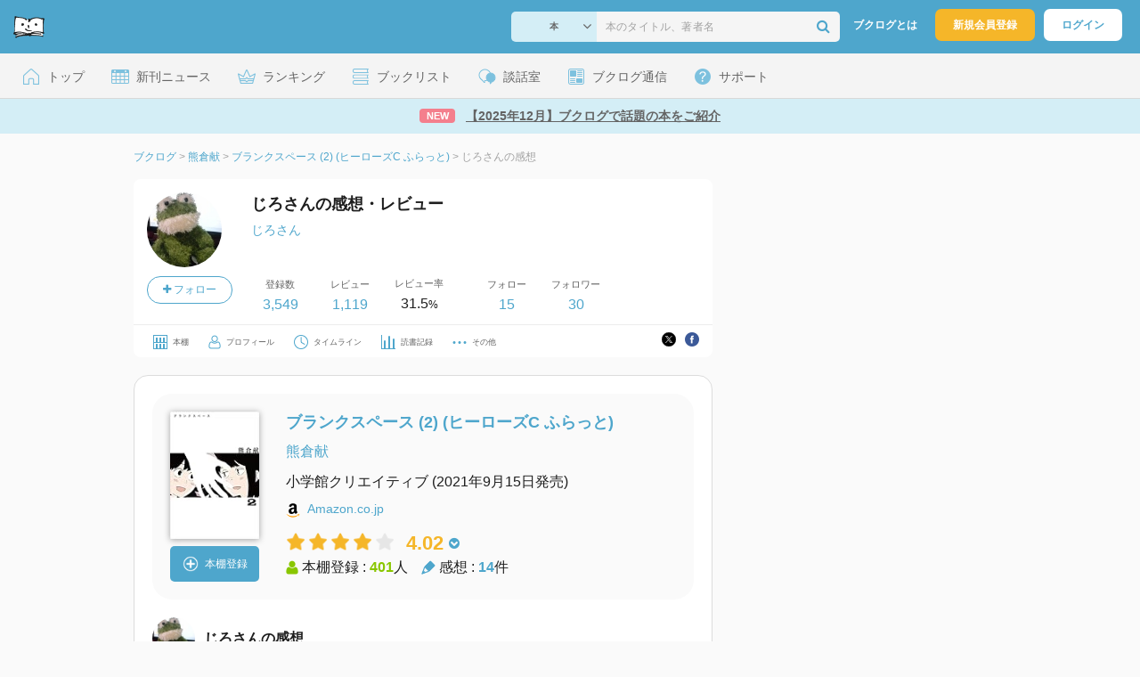

--- FILE ---
content_type: text/html; charset=UTF-8
request_url: https://booklog.jp/users/901137539/archives/1/486468832X
body_size: 8009
content:
<!DOCTYPE html>
<html xmlns:og="http://ogp.me/ns#" lang="ja" data-mode="archives" data-feature="users">
<head profile="http://purl.org/net/ns/metaprof">
<meta charset="UTF-8">
<title>『ブランクスペース (2) (ヒーローズC ふらっと)』のレビュー 熊倉献 (じろさん) - ブクログ</title>
<meta http-equiv="X-UA-Compatible" content="IE=edge">
<meta name="copyright" content="copyright &copy; Booklog,Inc. All Rights Reserved.">
<meta name="viewport" content="width=1020">
<meta property="fb:app_id" content="106607239398699">
<meta name="description" content="じろさんの熊倉献『ブランクスペース (2) (ヒーローズC ふらっと)』についてのレビュー：不穏さは増していくのに、...">

<meta name="twitter:site" content="@booklogjp">
<meta name="twitter:card" content="summary_large_image">
<meta name="twitter:title" content="じろさんの感想・レビュー">
<meta name="twitter:description" content="じろさんの熊倉献『ブランクスペース (2) (ヒーローズC ふらっと)』についてのレビュー：不穏さは増していくのに、...">
<meta name="twitter:image" content="https://m.media-amazon.com/images/I/31A69kwBmKL._SL500_.jpg">
<meta property="og:locale" content="ja_JP">
<meta property="og:title" content="じろさんの感想・レビュー">
<meta property="og:url" content="https://booklog.jp/users/901137539/archives/1/486468832X">
<meta property="og:description" content="じろさんの熊倉献『ブランクスペース (2) (ヒーローズC ふらっと)』についてのレビュー：不穏さは増していくのに、...">
<meta property="og:image" content="https://m.media-amazon.com/images/I/31A69kwBmKL._SL500_.jpg">
<link rel="shortcut icon" href="/favicon.ico">
<link rel="apple-touch-icon" href="/iphone-icon-54x54.png" sizes="57x57">
<link rel="apple-touch-icon" href="/iphone4-icon-114x114.png" sizes="114x114">
<link rel="apple-touch-icon" href="/ipad-icon-72x72.png" sizes="72x72">
<link rel="stylesheet" media="all" href="/css/booklog.css?1768527880
" type="text/css">

<script type="text/javascript">
var microadCompass = microadCompass || {};
microadCompass.queue = microadCompass.queue || [];
</script>
<script type="text/javascript" charset="UTF-8" src="//j.microad.net/js/compass.js" onload="new microadCompass.AdInitializer().initialize();" async></script>

<script async src="https://securepubads.g.doubleclick.net/tag/js/gpt.js" crossorigin="anonymous"></script>


<script type='text/javascript'>

var googletag = googletag || {};
googletag.cmd = googletag.cmd || [];
googletag.cmd.push(function() {
  googletag.defineSlot('/56823796/Booklog_side_top_microad', [300, 250], 'div-gpt-ad-1459322209616-0').addService(googletag.pubads());
  googletag.pubads().enableSingleRequest();
  googletag.enableServices();
});

</script>

  <script>
    window.dataLayer = window.dataLayer || [];
    dataLayer.push({'login_status': 'Visitor'});
</script>
<script>(function(w,d,s,l,i){w[l]=w[l]||[];w[l].push({'gtm.start':
new Date().getTime(),event:'gtm.js'});var f=d.getElementsByTagName(s)[0],
j=d.createElement(s),dl=l!='dataLayer'?'&l='+l:'';j.async=true;j.src=
'https://www.googletagmanager.com/gtm.js?id='+i+dl;f.parentNode.insertBefore(j,f);
})(window,document,'script','dataLayer','GTM-KFZ3JNQ');</script>

<script type="application/ld+json">
  {
    "@context": "https://schema.org",
    "@type": "BreadcrumbList",
    "itemListElement": [
    {
      "@type": "ListItem",
      "position": 1,
      "item": {
        "@id": "https://booklog.jp",
        "name": "ブクログ"
      }
    },
        {
      "@type": "ListItem",
      "position": 2,
      "item": {
              "@id": "https://booklog.jp/author/熊倉献",
              "name": "熊倉献"
      }
    },        {
      "@type": "ListItem",
      "position": 3,
      "item": {
              "@id": "https://booklog.jp/item/1/486468832X",
              "name": "ブランクスペース (2) (ヒーローズC ふらっと)"
      }
    },        {
      "@type": "ListItem",
      "position": 4,
      "item": {
              "@id": "https://booklog.jp/users/901137539/archives/1/486468832X",
              "name": "じろさんの感想"
      }
    }      ]
}
</script>
</head>

<body id="mode-archives" class="is-pc feature-users guest bot is-sm">

<noscript>
  <iframe src="https://www.googletagmanager.com/ns.html?id=GTM-KFZ3JNQ" height="0" width="0" style="display:none;visibility:hidden">
  </iframe>
</noscript>

<div id="body">

<div id="fb-root"></div>
<script>
window.fbAsyncInit = function(){
    FB.init({
        appId   : '106607239398699',
        xfbml   : false,
        version : 'v2.0'
    });
};

(function(d, s, id) {
  var js, fjs = d.getElementsByTagName(s)[0];
  if (d.getElementById(id)) return;
  js = d.createElement(s); js.id = id;
  js.src = "//connect.facebook.net/ja_JP/sdk.js";
  fjs.parentNode.insertBefore(js, fjs);
}(document, 'script', 'facebook-jssdk'));
</script>

  
  <div id="header-wrapper">
          <div id="global-navigation">
  <div class="left-navigation">
    <div class="logo l15M">
      <a href="/">
        <img src="/img/header/pc-navibar-booklog-logo.png"
             srcset="/img/header/pc-navibar-booklog-logo@2x.png 2x, /img/header/pc-navibar-booklog-logo@3x.png 3x">
      </a>
    </div>
  </div>

  <div class="right-navigation">
    <div class="search-area-wrapper r10M">
        <form action="/search" method="get">
    <div class="search-area">
      <select required name="service_id" class="select-genre db-b">
                      <option value="1">本</option>
                      <option value="201">Kindle</option>
                      <option value="200">Amazon</option>
                </select>
      <i class="fa fa-angle-down" aria-hidden="true"></i>
      <input type="text" class="textbox" name="keyword" value="" placeholder="本のタイトル、著者名" data-1p-ignore>
      <button type="submit" ><i class="fa fa-search"></i></button>
    </div>
  </form>
    </div>
    <div class="about-text r20M">
      <a href="/about">ブクログとは</a>
    </div>
    <div class="signup r10M">
      <a href="/signup" onclick="track('signup','click','global-navigation');">新規会員登録</a>
    </div>
    <div class="login r20M">
      <a href="/login">ログイン</a>
    </div>
  </div>
</div>
    
    <div id="header-menu">
  <a href="/" class="menu r10M">
    <span class="icon top"></span>
    <span class="text">トップ</span>
  </a>
  <a href="/release" class="menu r10M">
    <span class="icon release"></span>
    <span class="text">新刊ニュース</span>
  </a>
  <a href="/ranking"
     class="menu r10M">
    <span class="icon ranking"></span>
    <span class="text">ランキング</span>
  </a>
  <a href="/booklists" class="menu r10M">
    <span class="icon booklist"></span>
    <span class="text">ブックリスト</span>
  </a>
  <a href="/questions/all" class="menu r10M">
    <span class="bbs icon"></span>
    <span class="text">談話室</span>
  </a>
  <a href="/hon" class="menu r10M">
    <span class="news icon"></span>
    <span class="text">ブクログ通信</span>
  </a>
  <div class="dropdown-menu-hover menu">
    <span class="support icon"></span>
    <span class="text">サポート</span>
    <div class="dropdown">
      <ul>
        <li><a href="https://booklog.zendesk.com/hc/ja/categories/360003763214-%E3%81%8A%E7%9F%A5%E3%82%89%E3%81%9B"
               target="_blank" rel="noopener">お知らせ</a></li>
        <li><a href="https://booklog.zendesk.com/hc/ja" target="_blank" rel="noopener">ヘルプセンター</a></li>
        <li><a href="/biz">法人向け広告メニュー</a></li>
      </ul>
    </div>
  </div>
</div>
            <div id="header-info-text">
  <a href="https://booklog.jp/hon/buzz/topic-202601?utm_source=booklogjp&utm_medium=referral"
     onclick="track('ad', 'text', 'id_2043');">
              <span class="icon new">NEW</span>
          <span class="text">【2025年12月】ブクログで話題の本をご紹介</span>
  </a>
</div>

  </div>

<div id="page">


  <ul class="breadcrumbs">
  <li>
    <a href="https://booklog.jp"><span  class="bc-title">ブクログ</span></a>
    <span class="delimiter">&gt;</span>
  </li>
      <li>
          <a href="https://booklog.jp/author/熊倉献">
        <span class="bc-title">熊倉献</span>
      </a>
              <span class="delimiter">&gt;</span>
      </li>
        <li>
          <a href="https://booklog.jp/item/1/486468832X">
        <span class="bc-title">ブランクスペース (2) (ヒーローズC ふらっと)</span>
      </a>
              <span class="delimiter">&gt;</span>
      </li>
        <li>
          <link href="/users/901137539/archives/1/486468832X">
      <span class="bc-title">じろさんの感想</span>
          </li>
    </ul>



<div id="main">
  <div id="mainArea">

    <div class="b20M">
        <div class="user-wrapper clearFix">
  <div class="user-prof">
    <div class="user-icon">
              <a href="/users/901137539">
                      <img src="/icon/12/L_6cb180c412143a438f456a14e5ca71f6.jpg" class="prof-img-m" width="84" height="84" alt="ユーザー">
                  </a>
      
          </div>

    <div class="user-social">
      <div class="user-follow-btn">
        <div class="follow-area" data-account="901137539">
      <a href="/login" class="follow-btn"><i class="fa fa-plus"></i> フォロー</a>
  </div>
      </div>
      <script id="source-follow-btn" type="text/jarty">
{* <![CDATA[ *}
<a href="#" class="follow-btn"><i class="fa fa-plus"></i> フォロー</a>
{* ]]> *}
</script>

<script id="source-unfollow-btn" type="text/jarty">
{* <![CDATA[ *}
<a href="#" class="unfollow-btn"></a>
{* ]]> *}
</script>

<script id="source-error-follow-btn" type="text/jarty">
{* <![CDATA[ *}
<a href="#" class="error-follow-btn"><i class="fa fa-exclamation-triangle"></i> エラー</a>
{* ]]> *}
</script>

<script id="source-loading-follow-btn" type="text/jarty">
{* <![CDATA[ *}
<a href="#" class="loading-follow-btn"> フォロー中</a>
{* ]]> *}
</script>

<script id="source-loading-unfollow-btn" type="text/jarty">
{* <![CDATA[ *}
<a href="#" class="loading-unfollow-btn"><i class="fa fa-plus"></i> フォロー</a>
{* ]]> *}
</script>

<script id="source-block-follow-btn" type="text/jarty">
{* <![CDATA[ *}
<a href="#" class="block-follow-btn"><i class="fa fa-ban"></i>強制的にフォローを解除する</a>
{* ]]> *}
</script>

<script id="source-allow-follow-btn" type="text/jarty">
{* <![CDATA[ *}
<a href="#" class="allow-follow-btn">フォローを許可する</a>
{* ]]> *}
</script>

    </div>
  </div>

  <div class="user-info">
    <div class="user-shelf">
      <h1 class="r0P">じろさんの感想・レビュー</h1>
      <a href="/users/901137539/profile" class="user-shelf-nickname r0P">じろさん</a>
          </div>

    <ul class="user-activity">
      <li>
        <dl>
          <dt>登録数</dt>
          <dd>
                        <a href="/users/901137539">3,549</a>
                      </dd>
        </dl>
      </li>
      <li>
        <dl>
          <dt>レビュー</dt>
          <dd>
                        <a href="/users/901137539?reviewed=1">1,119</a>
                      </dd>
        </dl>
      </li>
      <li>
        <dl>
          <dt>レビュー率</dt>
          <dd>31.5<span class="percent">%</span></dd>
        </dl>
      </li>
    </ul>
    <ul class="user-follow">
      <li>
        <dl>
          <dt>フォロー</dt>
          <dd>
            <a href="/users/901137539/following"><span id="following_num">15</span></a>
          </dd>
        </dl>
      </li>
      <li>
        <dl>
          <dt>フォロワー</dt>
          <dd>
            <a href="/users/901137539/follower"><span id="follower_num">30</span></a>
          </dd>
        </dl>
      </li>
    </ul>
  </div>

  <div class="user-navi-area clearFix">
    <ul class="user-navi">
      <li>
        <a href="/users/901137539">
          <img src="/img/users/book-shelf.png"
               srcset="/img/users/book-shelf@2x.png 2x, /img/users/book-shelf@3x.png 3x" alt="本棚"><span>本棚</span></a>
      </li>
      <li>
        <a href="/users/901137539/profile">
          <img src="/img/users/profile.png"
               srcset="/img/users/profile@2x.png 2x, /img/users/profile@3x.png 3x" alt="ユーザー"><span>プロフィール</span></a>
      </li>
      <li>
        <a href="/timeline/users/901137539">
          <img src="/img/users/timeline.png" srcset="/img/users/timeline@2x.png 2x, /img/users/timeline@3x.png 3x"
               alt="時計"><span>タイムライン</span></a>
      </li>
      <li>
        <a href="/users/901137539/stats">
          <img src="/img/users/reading-graph.png"
               srcset="/img/users/reading-graph@2x.png 2x, /img/users/reading-graph@3x.png 3x"
               alt="グラフ"><span>読書記録</span></a>
      </li>
      <li class="user-navi-etc-area menu dropdown-menu-click">
        <a href="#" class="user-navi-etc dropdown-trigger">
          <img src="/img/users/other.png" srcset="/img/users/other@2x.png 2x, /img/users/other@3x.png 3x"
               alt="その他"><span>その他</span></a>
        <div class="dropdown">
          <ul>
                          <li class="bar">
              <a href="/users/901137539/review/faving">
                いいね！したレビュー
              </a>
            </li>
            <li class="bar">
              <a href="/users/901137539/review/faved">
                いいね！されたレビュー
              </a>
            </li>
                        <li class="bar">
              <a href="/users/901137539/goals">
                読書目標
              </a>
            </li>
                      </ul>
        </div>
      </li>
    </ul>
          <div class="user-buttons">
                          <div class="user-share-btn">
            <ul class="share-circle-button small">
  <li>
    <div class="x">
      <a href="https://twitter.com/intent/tweet?original_referer=https://booklog.jp/users/901137539/archives/1/486468832X&text=%E3%80%8E%E3%83%96%E3%83%A9%E3%83%B3%E3%82%AF%E3%82%B9%E3%83%9A%E3%83%BC%E3%82%B9+%282%29+%28%E3%83%92%E3%83%BC%E3%83%AD%E3%83%BC%E3%82%BAC+%E3%81%B5%E3%82%89%E3%81%A3%E3%81%A8%29%E3%80%8F%E3%81%AE%E3%83%AC%E3%83%93%E3%83%A5%E3%83%BC+%E7%86%8A%E5%80%89%E7%8C%AE+%28%E3%81%98%E3%82%8D%E3%81%95%E3%82%93%29+-+%E3%83%96%E3%82%AF%E3%83%AD%E3%82%B0&url=https://booklog.jp/users/901137539/archives/1/486468832X&lang=ja&hashtags=booklog,ブクログ&via=booklogjp" target="_blank">
      </a>
    </div>
  </li>
  <li>
    <div class="facebook">
      <a href="https://www.facebook.com/sharer/sharer.php?u=https%3A%2F%2Fbooklog.jp%2Fusers%2F901137539%2Farchives%2F1%2F486468832X" target="_blank">
      </a>
    </div>
  </li>
  <li>
    <div class="threads">
      <a href="https://www.threads.net/intent/post?text=『ブランクスペース (2) (ヒーローズC ふらっと)』のレビュー 熊倉献 (じろさん) - ブクログ" target="_blank">
      </a>
    </div>
  </li>
</ul>
          </div>
              </div>
      </div>
</div>
    </div>

    <div id="review-area" class="t20P r20P l20P">
      <div id="item-area" class="t20P b20P b20M l20P r20P">
        <div class="item-img-area">
          <a href="/item/1/486468832X">
            <div class="item-img">
              
    <img src="https://m.media-amazon.com/images/I/31A69kwBmKL._SL160_.jpg" class="itemImg" width="100" alt="ブランクスペース (2) (ヒーローズC ふらっと)">
  
                          </div>
          </a>
          <div class="item-add-shelf t8M">
                        <div id="book_1_486468832X_review">
        <a href="/edit/1/486468832X" class="add-item-btn">
          <img src="/img/common/add_item.png" srcset="/img/common/add_item@2x.png 2x, /img/common/add_item@3x.png 3x">
          <span>本棚登録</span>
        </a>
      </div>
              </div>
        </div>

        <div class="item-info-area l30P">
          <h2 class="b0M">ブランクスペース (2) (ヒーローズC ふらっと)</h2>
            <div class="item-info-author">
    <div>
        <a href="/author/%E7%86%8A%E5%80%89%E7%8C%AE">熊倉献</a>
      </div>
  
  
  
  
  </div>
            <div class="item-info-description clearFix">
  <ul>
  
      <li>
      <span>小学館クリエイティブ</span><span content="2021-09-15" class="ts12"> (2021年9月15日発売)</span>    </li>
  
    </ul>
</div>
          <div class="itemInfoElm t12M">
            <img src="/img/store/icon_store_1.gif" alt="Amazon.co.jpで見る" width="16"
                 height="16" class="icon">
            <a href="https://www.amazon.co.jp/dp/486468832X?tag=booklogjp-default-22&linkCode=ogi&th=1&psc=1" onclick="track('purchase','author','service_name');" target="_blank"
               rel="nofollow">Amazon.co.jp</a>
          </div>
            <div class="archives-item-aggregate-area">   <div class="rating">
                            <img src="/img/star/star.png" srcset="/img/star/star.png 1x, /img/star/star@2x.png 2x, /img/star/star@3x.png 3x"
                 class="star"/>
                                      <img src="/img/star/star.png" srcset="/img/star/star.png 1x, /img/star/star@2x.png 2x, /img/star/star@3x.png 3x"
                 class="star"/>
                                      <img src="/img/star/star.png" srcset="/img/star/star.png 1x, /img/star/star@2x.png 2x, /img/star/star@3x.png 3x"
                 class="star"/>
                                      <img src="/img/star/star.png" srcset="/img/star/star.png 1x, /img/star/star@2x.png 2x, /img/star/star@3x.png 3x"
                 class="star"/>
                                      <img src="/img/star/unstar.png"
                 srcset="/img/star/unstar.png 1x, /img/star/unstar@2x.png 2x, /img/star/unstar@3x.png 3x" class="star"/>
                    <div class="rating-value">4.02<i class="fa fa-chevron-circle-down"></i>
      <ul class="rating-breakdown">
        <li><i class="fa fa-star orange"></i><i class="fa fa-star orange"></i><i class="fa fa-star orange"></i><i class="fa fa-star orange"></i><i class="fa fa-star orange"></i> (23)</li>
        <li><i class="fa fa-star orange"></i><i class="fa fa-star orange"></i><i class="fa fa-star orange"></i><i class="fa fa-star orange"></i><i class="fa fa-star-o"></i> (22)</li>
        <li><i class="fa fa-star orange"></i><i class="fa fa-star orange"></i><i class="fa fa-star orange"></i><i class="fa fa-star-o"></i><i class="fa fa-star-o"></i> (18)</li>
        <li><i class="fa fa-star orange"></i><i class="fa fa-star orange"></i><i class="fa fa-star-o"></i><i class="fa fa-star-o"></i><i class="fa fa-star-o"></i> (2)</li>
        <li><i class="fa fa-star orange"></i><i class="fa fa-star-o"></i><i class="fa fa-star-o"></i><i class="fa fa-star-o"></i><i class="fa fa-star-o"></i> (0)</li>
      </ul>
    </div>
  </div>

    <div class="item-info-aggregate">
          <div class="users">
            <img src="/img/item/user.png"
                 srcset="/img/item/user.png 1x, /img/item/user@2x.png 2x, /img/item/user@3x.png 3x">
            本棚登録 : <span>401</span>人
          </div>
          <div class="reviews">
            <img src="/img/item/review-count.png"
                 srcset="/img/item/review-count.png 1x, /img/item/review-count@2x.png 2x, /img/item/review-count@3x.png 3x">
            感想 : <span>14</span>件
          </div>
    </div>
</div>
        </div>
      </div>

      <div class="itemUnit">
        <div class="user-info-area b20M">
          <div class="user-info">
            <div class="user-icon-area">
              <div class="user-icon">
                <a href="/users/901137539">
                                          <img src="/icon/12/L_6cb180c412143a438f456a14e5ca71f6.jpg" width="48" height="48"
                           class="r10M" alt="ユーザー">
                                    </a>
              </div>
            </div>

            <div class="user-nickname-area">
              <div class="user-nickname">
                  じろさんの感想
              </div>
            </div>
          </div>
                    </div>

        <div class="review-des r20P l20P">
                          <div class="rating-area b10M">
                  <i class="fa fa-star orange"></i><i class="fa fa-star orange"></i><i class="fa fa-star orange"></i><i class="fa fa-star orange"></i><i class="fa fa-star-o"></i>                <span class="rate">4</span>
              </div>
                                      <span class="dtreviewed" style="display:none;">2021-12-26T19:07:57+09:00</span>
              <p class="review-txt b32M">
                                    不穏さは増していくのに、ショーコとスイの日常感が絶妙。<br />
ここで巻またぎかー！！<br />
<br />
カバー裏も雰囲気。
              </p>
                                  <div class="status-and-public b8M">
            <span class="label">読書状況：</span><span class="status">読み終わった</span>
            <span class="label l20M">公開設定：</span><span class="public">公開</span>
          </div>
          <div class="category b30M">
            <span class="label">カテゴリ：</span>
            <span class="category-name">未設定</span>
          </div>
          <div class="archive-circle-btn-read-day-status">
            <div class="archive-circle-btn t4M">
              <div class="b12M">
                  <div class="fav-area fav-area-151878475"
     data-book-id="151878475"
     data-fav-count="0"
     data-action="add"
     data-track-evt="archives">
  <div class="fav-button">
          <a href="/login" class="txtdNone">
        <img src="/img/common/fav_deactive.png"
             srcset="/img/common/fav_deactive@2x.png 2x, /img/common/fav_deactive@3x.png 3x" class="deactive">
      </a>
        <span class="fav-count">0</span>
  </div>
</div>
              </div>
              <div class="archive-share-btn">
                  <ul class="share-circle-button">
  <li>
    <div class="x">
      <a href="https://twitter.com/intent/tweet?original_referer=https://booklog.jp/users/901137539/archives/1/486468832X&text=%E3%80%8E%E3%83%96%E3%83%A9%E3%83%B3%E3%82%AF%E3%82%B9%E3%83%9A%E3%83%BC%E3%82%B9+%282%29+%28%E3%83%92%E3%83%BC%E3%83%AD%E3%83%BC%E3%82%BAC+%E3%81%B5%E3%82%89%E3%81%A3%E3%81%A8%29%E3%80%8F%E3%81%AE%E3%83%AC%E3%83%93%E3%83%A5%E3%83%BC+%E7%86%8A%E5%80%89%E7%8C%AE+%28%E3%81%98%E3%82%8D%E3%81%95%E3%82%93%29+-+%E3%83%96%E3%82%AF%E3%83%AD%E3%82%B0&url=https://booklog.jp/users/901137539/archives/1/486468832X&lang=ja&hashtags=booklog,ブクログ&via=booklogjp" target="_blank">
      </a>
    </div>
  </li>
  <li>
    <div class="facebook">
      <a href="https://www.facebook.com/sharer/sharer.php?u=https%3A%2F%2Fbooklog.jp%2Fusers%2F901137539%2Farchives%2F1%2F486468832X" target="_blank">
      </a>
    </div>
  </li>
  <li>
    <div class="threads">
      <a href="https://www.threads.net/intent/post?text=『ブランクスペース (2) (ヒーローズC ふらっと)』のレビュー 熊倉献 (じろさん) - ブクログ" target="_blank">
      </a>
    </div>
  </li>
</ul>
              </div>
            </div>

            <div class="read-day-status-area ">
              <dl class="read-day-status b9M">
                                      <dt>感想投稿日 : <span>2021年12月28日</span></dt>
                                </dl>
              <dl class="read-day-status b9M">
                                      <dt>読了日 : <span>2021年12月28日</span></dt>
                                </dl>
              <dl class="read-day-status">
                <dt>本棚登録日 : <span>2021年12月26日</span></dt>
              </dl>
            </div>
          </div>
          <a href="/item/1/486468832X">
            <p class="see-review-btn t40M b24M">
              みんなの感想をみる
            </p>
          </a>
        </div>

        <div class="boarder">
        </div>
      </div>

        
            </div>
  </div>
    <div id="sideArea">

        <aside class="ad-side-top">
                                        
              <div id='div-gpt-ad-1434939675242-4' class='ad-300-600'>
                <script type='text/javascript'>
                    googletag.cmd.push(function () {
                        googletag.display('div-gpt-ad-1434939675242-4');
                    });
                </script>
              </div>
            
                  </aside>

  <dl class="sidemenu">
    <dt class="sidemenu-title">本と出会う</dt>
    <dd class="sidemenu-list">
      <p class="sidemenu-subtitle">ランキング</p>
      <ul>
        <li><a href="/ranking">デイリーランキング</a></li>
        <li><a href="/ranking/weekly">週間ランキング</a></li>
        <li><a href="/ranking/monthly">月間ランキング</a></li>
      </ul>

      <div class="sidemenu-toggle toggle toggleOff">
        <p class="sidemenu-subtitle ranking-annual">年間ランキング</p>
        <ul>
          <li><a href="/ranking/annual/2025">2025年のランキング</a>
          </li>
          <li><a href="/ranking/annual/2024">2024年のランキング</a>
          </li>
          <li><a href="/ranking/annual/2023">2023年のランキング</a>
          </li>
          <li><a href="/ranking/annual/2022">2022年のランキング</a>
          </li>
          <li><a href="/ranking/annual/2021">2021年のランキング</a>
          </li>
          <li><a href="/ranking/annual/2020">2020年のランキング</a>
          </li>
          <li><a href="/ranking/annual/2019">2019年のランキング</a>
          </li>
          <li><a href="/ranking/annual/2018">2018年のランキング</a>
          </li>
          <li><a href="/ranking/annual/2017">2017年のランキング</a>
          </li>
          <li><a href="/ranking/annual/2016">2016年のランキング</a>
          </li>
          <li><a href="/ranking/annual/2015">2015年のランキング</a>
          </li>
          <li><a href="/ranking/annual/2014">2014年のランキング</a>
          </li>
          <li><a href="/ranking/annual/2013">2013年のランキング</a>
          </li>
          <li><a href="/ranking/annual/2012">2012年のランキング</a>
          </li>
          <li><a href="/ranking/annual/2011">2011年のランキング</a>
          </li>
          <li><a href="/ranking/annual/2010">2010年のランキング</a>
          </li>
          <li><a href="/ranking/annual/2009">2009年のランキング</a>
          </li>
        </ul>
      </div>

      <p class="sidemenu-subtitle">新刊情報</p>
      <ul>
        <li><a href="/release/book">新刊ニュース</a></li>
        <li><a href="/opds">電子書籍 [IT系技術書]</a></li>
      </ul>

      <p class="sidemenu-subtitle">レビュー</p>
      <ul>
        <li><a href="/review">新着レビュー</a></li>
      </ul>

      <p class="sidemenu-subtitle">おすすめ</p>
      <ul>
        <li><a href="/pickup">ブクログ ピックアップ</a></li>
      </ul>

      <p class="sidemenu-subtitle">本棚を探す</p>
      <ul>
        <li><a href="/profiletags">プロフィールから本棚を探す</a>
        </li>
        <li><a href="/users_search">ブクログID 検索</a></li>
      </ul>
    </dd>
  </dl>

              
  <aside class="ad-side-bottom">
              
      <div id='div-gpt-ad-1434939675242-3' style='width:300px; height:250px;'>
        <script type='text/javascript'>
          googletag.cmd.push(function () {
            googletag.display('div-gpt-ad-1434939675242-3');
          });
        </script>
      </div>
    
      </aside>
    </div>
</div>

<div id="inc-modal-store-list" class="disNone">
  <ul>
        <li>
      <a href="https://www.amazon.co.jp/dp/486468832X?tag=booklogjp-default-22&linkCode=ogi&th=1&psc=1" onclick="track('purchase','service_1','detail')" rel="nofollow" target="_blank">
                Amazon
              </a>
    </li>
          </ul>

  </div>

        
          <aside class="ad-footer">
                            
          <div id='div-gpt-ad-1434939675242-5' style='width:728px; height:90px;'>
            <script type='text/javascript'>
              googletag.cmd.push(function() { googletag.display('div-gpt-ad-1434939675242-5'); });
            </script>
          </div>
          
              </aside>
    
      
</div>

<div id="footer">

  <div id="directoryNav" class="clearFix">
    <div class="clearFix">
              <div class="dnArea01">
        <h3>本と出会う</h3>
        <ul>
          <li><a href="/ranking">ランキング</a></li>
          <li><a href="/release">新刊情報</a></li>
          <li><a href="/review">新着レビュー</a></li>
          <li><a href="/questions/all">ブクログ談話室</a></li>
          <li><a href="/award/">ブクログ大賞</a></li>
          <li><a href="/hon" target="_blank">ブクログ通信</a></li>
          <li><a href="/reading">読書のすすめ</a></li>
        </ul>
      </div>

              <div class="dnArea02">
        <h3>本を探す</h3>
        <ul>
          <li><a href="/search">キーワードで検索</a></li>
          <li><a href="/tags">タグから検索</a></li>
        </ul>

        <h3>本棚を探す</h3>
        <ul>
          <li><a href="/profiletags">プロフィールから本棚を探す</a></li>
          <li><a href="/users_search">ブクログID 検索</a></li>
        </ul>
      </div>

              <div class="dnArea03">
        <h3>ようこそブクログへ</h3>
        <ul>
          <li><a href="/about">ブクログについて</a></li>
        </ul>

        <h3>ブクログ</h3>
        <ul>
          <li><a href="/app">ブクログのアプリ</a></li>
        </ul>

        <h3>企画</h3>
        <ul>
          <li><a href="/best-user/index.html">Best User Award 2024</a></li>
          <li><a href="/20th-anniversary/index.html">ブクログ20周年特設サイト</a></li>
        </ul>
      </div>

              <div class="dnArea04">
        <h3>サポート</h3>
        <ul>
          <li><a href="https://booklog.zendesk.com/hc/ja/categories/360003763214-%E3%81%8A%E7%9F%A5%E3%82%89%E3%81%9B"
                 target="_blank">お知らせ</a></li>
          <li><a href="https://booklog.zendesk.com/hc/ja" target="_blank">ヘルプセンター</a></li>
          <li class="kugiri"><a href="/biz">法人向け広告メニュー</a></li>
          <li><a href="/contact/ad">法人様のお問い合わせ（広告など）</a></li>
          <li class="kugiri">
          <li><a href="http://twitter.com/booklogjp" target="_blank">公式Twitter</a></li>
          <li><a href="http://www.facebook.com/booklog" target="_blank">Facebookページ</a></li>
          </li>
        </ul>
      </div>
    </div>
  </div>

  <div id="footerNavi" class="clearFix">
    <ul>
      <li><a href="/term">利用規約</a> |</li>
      <li><a href="/legal">特定商取引法に基づく表記</a> |</li>
      <li><a href="/cookie">Cookieの使用について</a> |</li>
      <li><a href="https://booklog.co.jp/privacy" target="_blank">プライバシーポリシー</a> |</li>
      <li><a href="https://booklog.co.jp" target="_blank">会社概要</a> |</li>
      <li><a href="https://www.wantedly.com/companies/booklog/projects" target="_blank">採用情報</a></li>
    </ul>

          <address>Copyright &copy; 2026 <a href="https://booklog.co.jp/" target="_blank">Booklog,Inc.</a>
      All Rights Reserved.
    </address>

  </div>
</div>

  <script src="/js/dest/booklog.min.js?1768527880
"></script>
  <script src="/js/dest/views/archives.min.js?1768527880
"></script>


<script id="source-modal" type="text/jarty">
{* <![CDATA[ *}
<section class="modal" id="{$identifier|escape}">
  <h1 class="header">{$title|escape}<a href="#" class="modal-close"><i class="fa fa-times"></i></a></h1>
  <div class="body">
    {$body}
  </div>
  <div class="footer">
    {if $buttons.length > 0}
    <ul class="button-{$buttons.length}{if $buttons.length == 2} segmented-button{/if}">
    {foreach from=$buttons item=button}
      <li>
        <a href="#" id="{$button.identifier|escape}" class="modal-button{if $button.primary || $buttons.length == 1} primary{/if}{if $button.disabled} disabled{/if}">{$button.label|escape}</a>
      </li>
    {/foreach}
    </ul>
    {else}
    <ul class="button-1">
      <li>
        <a href="#" class="modal-button primary modal-close">閉じる</a>
      </li>
    </ul>
    {/if}
  </div>
</section>
<div class="modal-background"></div>
{* ]]> *}
</script>



<script id="source-toast" type="text/jarty">
{* <![CDATA[ *}
<div class="toast toast-{$level}">
  <div class="toast-body">
  {if $link}<a href="{$link}">{/if}
    {if $level == 'warn'}<i class="fa fa-warning"></i>
    {elseif $level == 'error'}<i class="fa fa-ban"></i></i>
    {else}<i class="fa fa-check-circle"></i>{/if}
    <span>{$message|escape}</span>
  {if $link}</a>{/if}
  </div>
</div>
{* ]]> *}
</script>


<script id="source-loader" type="text/jarty">
{* <![CDATA[ *}
<div class="loader">
  <i class="fa fa-circle-o-notch fa-lg fa-spin"></i>
</div>
{* ]]> *}
</script>


<script id="source-follower" type="text/jarty">
{* <![CDATA[ *}
<li>
  <a href="/users/{$obj.account|escape:'url'}"><img src="{$obj.image_url}" class="prof-img-m"></a>
</li>
{* ]]> *}
</script>

<div id="inc-modal-social-buttons" class="disNone">
  <div class="disT w100 t25M b20M">
    <div class="disTc w30 taC vaT"><a href="https://twitter.com/intent/tweet?original_referer=https%3A%2F%2Fbooklog.jp%2Fusers%2F901137539%2Farchives%2F1%2F486468832X&amp;text=%E3%80%8E%E3%83%96%E3%83%A9%E3%83%B3%E3%82%AF%E3%82%B9%E3%83%9A%E3%83%BC%E3%82%B9+%282%29+%28%E3%83%92%E3%83%BC%E3%83%AD%E3%83%BC%E3%82%BAC+%E3%81%B5%E3%82%89%E3%81%A3%E3%81%A8%29%E3%80%8F%E3%81%AE%E3%83%AC%E3%83%93%E3%83%A5%E3%83%BC+%E7%86%8A%E5%80%89%E7%8C%AE+%28%E3%81%98%E3%82%8D%E3%81%95%E3%82%93%29+-+%E3%83%96%E3%82%AF%E3%83%AD%E3%82%B0&amp;url=https%3A%2F%2Fbooklog.jp%2Fusers%2F901137539%2Farchives%2F1%2F486468832X&amp;lang=ja&amp;hashtags=booklog,ブクログ&amp;via=booklogjp" class="btn-tweet-box" target="_blank"><img src="/img/btn/btn_tweet_box.png" width="56" height="61" alt="ツイートする"></a></div>
  </div>
</div>

<script id="source-modal-facebook-button" type="text/jarty">
{* <![CDATA[ *}
<div class="disTc w30 taC vaT">
  <div class="fb-like" data-href="{$page_url}" data-layout="box_count" data-action="like" data-show-faces="false" data-share="true"></div>
</div>
{* ]]> *}
</script>




</div>
</body>
</html>

